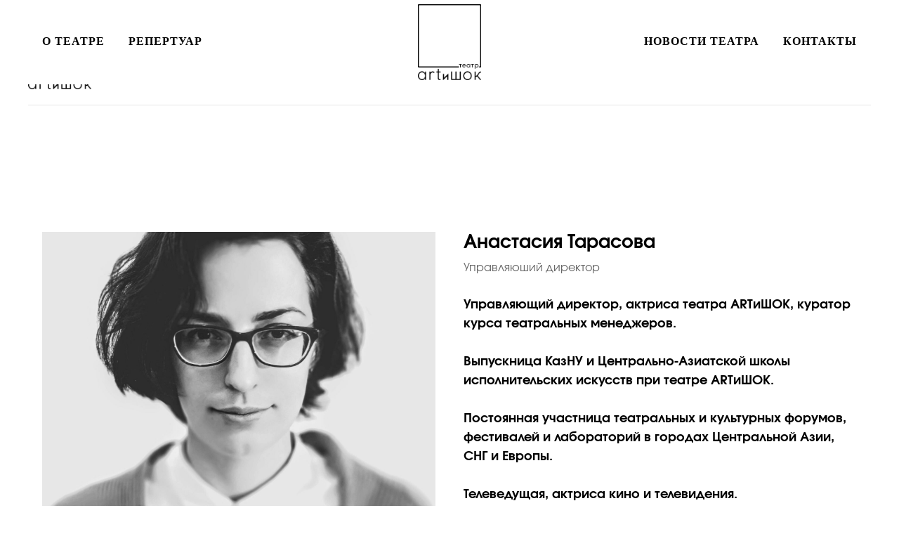

--- FILE ---
content_type: text/html; charset=UTF-8
request_url: https://members.tildaapi.pro/api/getstyles/
body_size: 625
content:
{"status":"ok","data":{"controlblock":{"user_size":"60px","user_size_mobile":"60px","user_background":"#000000","user_background_opacity":"80","user_border_color":"#ffffff","user_vertical_coordinate_px":"20px","user_vertical_coordinate_mobile_px":"35px","user_horizontal_coordinate_px":"20px","user_horizontal_coordinate_mobile_px":"10px"},"welcomepage":{"typeId":"default","ordersManagementShowOrders":true,"ordersManagementShowPurchased":true,"ordersManagementShowAddresses":true,"ordersManagementShowProfile":true},"registrationpage":[],"fonts":{"rf_id":"","bgcolor":"","gf_fonts":"","textfont":"Evolventa","tf_fonts":"","fontsswap":"","linecolor":"","linkcolor":"","textcolor":"","typekitid":"","headlinefont":"Evolventa","myfonts_json":"[{\"f_name\":\"Evolventa\",\"f_100\":\"\",\"f_200\":\"\",\"f_300\":\"\",\"f_400\":\"https:\\\/\\\/static.tildacdn.com\\\/tild3966-6436-4662-b164-323264313432\\\/Evolventa-Regular.woff\",\"f_500\":\"https:\\\/\\\/static.tildacdn.com\\\/tild6530-3634-4466-b431-346339316663\\\/Evolventa-Oblique.woff\",\"f_600\":\"https:\\\/\\\/static.tildacdn.com\\\/tild3335-3938-4433-b332-616231633939\\\/Evolventa-Bold.woff\",\"f_700\":\"https:\\\/\\\/static.tildacdn.com\\\/tild3937-3165-4465-b464-303065663037\\\/Evolventa-Bold.woff\",\"f_800\":\"\",\"f_900\":\"\",\"f_vf\":\"\",\"f_woff2_100\":\"\",\"f_woff2_200\":\"\",\"f_woff2_300\":\"\",\"f_woff2_400\":\"\",\"f_woff2_500\":\"\",\"f_woff2_600\":\"\",\"f_woff2_700\":\"\",\"f_woff2_800\":\"\",\"f_woff2_900\":\"\",\"f_woff2_vf\":\"\",\"cnt\":4}]","textfontsize":"","customcssfile":"","headlinecolor":"","linklinecolor":"","linkcolorhover":"","linklineheight":"","textfontweight":"","tf_fonts_selected":"","headlinefontweight":"","linklinecolorhover":""},"allowselfreg":true,"logolink":null,"projectlang":""}}

--- FILE ---
content_type: text/css
request_url: https://members.tildaapi.pro/frontend/css/tilda-members-resetpage.min.css
body_size: 912
content:
.tlk-userbar *,.tlk-userbar *::before,.tlk-userbar *::after,.tlk-userbar__popup *,.tlk-userbar__popup *::before,.tlk-userbar__popup *::after,.tlk-menu *,.tlk-menu *::before,.tlk-menu *::after,.tlk-popup *,.tlk-popup *::before,.tlk-popup *::after,.tlk-switcher *,.tlk-switcher *::before,.tlk-switcher *::after{-webkit-box-sizing:border-box;box-sizing:border-box}.tlk-userbar,.tlk-userbar__popup,.tlk-userbar__popup .tlk-menu,.tlk-popup,.tlk-switcher{letter-spacing:0em;font-family:'Arial',Roboto,'Open Sans',sans-serif,-apple-system,BlinkMacSystemFont,'Segoe UI',Oxygen,Cantarell,'Helvetica Neue'}.tlk-userbar img,.tlk-userbar__popup img,.tlk-menu img,.tlk-popup img,.tlk-switcher img{max-width:100%;display:block;-o-object-fit:cover;object-fit:cover}[class*='tlk-input'],[class*='tlk-textarea']{font:inherit}[class*='tlk-textarea']{resize:none}[class*='tlk-input'],[class*='tlk-textarea'],[class*='tlk-input']::-webkit-input-placeholder,[class*='tlk-textarea']::-webkit-input-placeholder,[class*='tlk-input']::-moz-placeholder,[class*='tlk-textarea']::-moz-placeholder,[class*='tlk-input']:-ms-input-placeholder,[class*='tlk-textarea']:-ms-input-placeholder,[class*='tlk-input']::-ms-input-placeholder,[class*='tlk-textarea']::-ms-input-placeholder,[class*='tlk-input']::placeholder,[class*='tlk-textarea']::placeholder{font-family:'Arial',Roboto,'Open Sans',sans-serif,-apple-system,BlinkMacSystemFont,'Segoe UI',Oxygen,Cantarell,'Helvetica Neue';font-size:16px;font-weight:500;outline:none;resize:none;border-radius:0;-webkit-border-radius:0;-webkit-appearance:none;-webkit-transition:0.3s ease;-o-transition:0.3s ease;-moz-transition:0.3s ease;-ms-transition:0.3s ease;transition:0.3s ease}[class*='tlk-input']::placeholder,[class*='tlk-textarea']::placeholder{color:rgba(204,204,204)}[class*='tlk-input']:active,[class*='tlk-input']:focus,[class*='tlk-textarea']:active,[class*='tlk-textarea']:focus{outline:none!important;-webkit-box-shadow:none!important;box-shadow:none!important}[class*='tlk-input']::-ms-clear,[class*='tlk-textarea']::-ms-clear,[class*='tlk-input']::-ms-reveal,[class*='tlk-textarea']::-ms-reveal{display:none;width:0;height:0}[class*='tlk-input']::-webkit-search-decoration,[class*='tlk-textarea']::-webkit-search-decoration,[class*='tlk-input']::-webkit-search-cancel-button,[class*='tlk-textarea']::-webkit-search-cancel-button,[class*='tlk-input']::-webkit-search-results-button,[class*='tlk-textarea']::-webkit-search-results-button,[class*='tlk-input']::-webkit-search-results-decoration,[class*='tlk-textarea']::-webkit-search-results-decoration{display:none}[class*='tlk-btn_reset']{margin:0;padding:0;border:none;color:inherit;background-color:transparent;font:inherit;cursor:pointer}[class*='tlk-btn_reset']:active,[class*='tlk-btn_reset']:focus{outline:none}[class*='tlk-btn_reset']::-moz-focus-inner{border:0}.tlk-menu a,.tlk-switcher a,[data-field='tlk-link']{color:inherit;-webkit-transition:0.3s ease;-o-transition:0.3s ease;transition:0.3s ease}.tlk-menu a:hover,.tlk-menu a:active,.tlk-switcher a:hover,.tlk-switcher a:active,[data-field='tlk-link']:hover,[data-field='tlk-link']:active{text-decoration:none;color:inherit}.tlk-userbar svg,.tlk-userbar__popup svg,.tlk-menu svg,.tlk-popup svg,.tlk-switcher svg{-webkit-transition:fill 0.3s ease,-webkit-transform 0.3s ease;transition:fill 0.3s ease,-webkit-transform 0.3s ease;-o-transition:fill 0.3s ease,transform 0.3s ease;-webkit-transition:fill 0.3s ease,opacity 0.3s ease,-webkit-transform 0.3s ease;transition:fill 0.3s ease,opacity 0.3s ease,-webkit-transform 0.3s ease;-o-transition:fill 0.3s ease,transform 0.3s ease,opacity 0.3s ease;transition:fill 0.3s ease,transform 0.3s ease,opacity 0.3s ease;transition:fill 0.3s ease,transform 0.3s ease,opacity 0.3s ease,-webkit-transform 0.3s ease;transition:fill 0.3s ease,transform 0.3s ease,-webkit-transform 0.3s ease}.tlk-menu iframe,.tlk-menu video,.tlk-popup iframe,.tlk-popup video,.tlk-switcher iframe,.tlk-switcher video{display:block;border:none;outline:none}

--- FILE ---
content_type: application/javascript; charset=utf-8
request_url: https://static.tildacdn.pro/js/tilda-animation-2.0.min.js
body_size: 6263
content:
function t_animate__init(){t_animate__checkAnimationAvailability()&&(t_animate__generateStyles(),t_animate__wrapTextWithOpacity(),t_animate__addNoHoverClassToBtns(),t_animate__preventHorizontalScroll(),document.documentElement.clientWidth>=1200&&t_animate__parseNumberText(),setTimeout((function(){t_animate__startAnimation()}),1500))}function t_animate__checkMobile(t){return t.filter((function(t){var e=t.closest(".t396__elem, .t396__group"),a,n;return!(!e||"y"!==e.getAttribute("data-animate-mobile"))||(t.classList.contains("r")?Array.prototype.forEach.call(t.querySelectorAll(".t-animate"),(function(t){t_animate__removeAnimationClass(t,"")})):t_animate__removeAnimationClass(t,""),!1)}))}function t_animate__removeAnimationClass(t,e){if(t){var a="t-animate";t.classList.remove(a),e&&("string"==typeof e&&(e=[e]),e.forEach((function(e){var n=a+"_"+e;t.classList.remove(n)})))}}function t_animate__preventHorizontalScroll(){var t,e=Array.from(document.querySelectorAll('[data-animate-style="fadeinleft"]')).filter((function(t){return!t.closest(".t396__artboard, .t-cover")&&t.getBoundingClientRect().right>window.innerWidth}));!e.length||window.innerWidth<980||e.forEach((function(t){var e;t.closest(".r").classList.add("t-animate__overflow-x-hidden")}))}function t_animate__checkAnimationAvailability(){var t=document.querySelector(".t-records"),e=t?t.getAttribute("data-blocks-animationoff"):null,a=t?t.getAttribute("data-tilda-mode"):null;if(/Bot/i.test(navigator.userAgent)||"yes"===e||t_animate__checkIE()||"edit"===a){var n=document.querySelectorAll(".t-animate");return Array.prototype.forEach.call(n,(function(t){t_animate__removeAnimationClass(t,"")})),!1}return!0}function t_animate__generateStyles(){var t;if(!!document.querySelector(".t396")){for(var e=t_animate__getBreakpointsArr(),a='.t396 .t-animate[data-animate-style="fadein"],.t396 .t-animate[data-animate-style="fadeinup"],.t396 .t-animate[data-animate-style="fadeindown"],.t396 .t-animate[data-animate-style="fadeinleft"],.t396 .t-animate[data-animate-style="fadeinright"],.t396 .t-animate[data-animate-style="zoomin"],.t396 .t-animate[data-animate-style="zoomout"] {opacity: 0;-webkit-transition-property: opacity, transform;transition-property: opacity, transform;-webkit-transition-duration: 1s;transition-duration: 1s;-webkit-transition-timing-function: cubic-bezier(0.19, 1, 0.22, 1);transition-timing-function: cubic-bezier(0.19, 1, 0.22, 1);-webkit-backface-visibility: hidden;backface-visibility: hidden;}',n=0;n<e.length;n++){var i;(i=t_animate__getMediaQuery(e,n)).isContinue||(a+=i.text+".t396 .t-animate[data-animate-style-res-"+i.minRes+'="fadein"],.t396 .t-animate[data-animate-style-res-'+i.minRes+'="fadeinup"],.t396 .t-animate[data-animate-style-res-'+i.minRes+'="fadeindown"],.t396 .t-animate[data-animate-style-res-'+i.minRes+'="fadeinleft"],.t396 .t-animate[data-animate-style-res-'+i.minRes+'="fadeinright"],.t396 .t-animate[data-animate-style-res-'+i.minRes+'="zoomin"],.t396 .t-animate[data-animate-style-res-'+i.minRes+'="zoomout"] {opacity: 0;-webkit-transition-property: opacity, transform;transition-property: opacity, transform;-webkit-transition-duration: 1s;transition-duration: 1s;-webkit-transition-timing-function: cubic-bezier(0.19, 1, 0.22, 1);transition-timing-function: cubic-bezier(0.19, 1, 0.22, 1);-webkit-backface-visibility: hidden;backface-visibility: hidden;}}')}a+='.t396 .t-title.t-animate {-webkit-transition-duration: 1.2s;transition-duration: 1.2s;}.t396 .t-descr.t-animate,.t396 .t-uptitle.t-animate,.t396 .t-subtitle.t-animate,.t396 .t-text.t-animate {-webkit-transition-duration: 0.7s;transition-duration: 0.7s;}.t396 .t-item.t-animate {-webkit-transition-duration: 0.5s;transition-duration: 0.5s;}.t396 .t-animate[data-animate-style="fadein"] {opacity: 0;transform: none;}';for(var n=0;n<e.length;n++){var i;(i=t_animate__getMediaQuery(e,n)).isContinue||(a+=i.text+"#allrecords .t396 .t-animate[data-animate-style-res-"+i.minRes+'="fadein"] {opacity: 0;transform: none;}}')}a+='.t396 .t-animate_started[data-animate-style="fadein"] {opacity: 1;}';for(var n=0;n<e.length;n++){var i;(i=t_animate__getMediaQuery(e,n)).isContinue||(a+=i.text+"#allrecords .t396 .t-animate_started[data-animate-style-res-"+i.minRes+'="fadein"] {opacity: 1;}}')}a+='.t396 .t-animate[data-animate-style="fadeinup"] {-webkit-transform: translate(0, 100px);transform: translate(0, 100px);}';for(var n=0;n<e.length;n++){var i;(i=t_animate__getMediaQuery(e,n)).isContinue||(a+=i.text+"#allrecords .t396 .t-animate[data-animate-style-res-"+i.minRes+'="fadeinup"] {-webkit-transform: translate(0, 100px);transform: translate(0, 100px);}}')}a+='.t396 .t-animate_started[data-animate-style="fadeinup"] {opacity: 1;-webkit-transform: none;transform: none;}';for(var n=0;n<e.length;n++){var i;(i=t_animate__getMediaQuery(e,n)).isContinue||(a+=i.text+"#allrecords .t396 .t-animate_started[data-animate-style-res-"+i.minRes+'="fadeinup"] {opacity: 1;-webkit-transform: none;transform: none;}}')}a+='.t396 .t-animate[data-animate-style="fadeindown"] {-webkit-transform: translate(0, -100px);transform: translate(0, -100px);}';for(var n=0;n<e.length;n++){var i;(i=t_animate__getMediaQuery(e,n)).isContinue||(a+=i.text+"#allrecords .t396 .t-animate[data-animate-style-res-"+i.minRes+'="fadeindown"] {-webkit-transform: translate(0, -100px);transform: translate(0, -100px);}}')}a+='.t396 .t-animate_started[data-animate-style="fadeindown"] {opacity: 1;-webkit-transform: none;transform: none;}';for(var n=0;n<e.length;n++){var i;(i=t_animate__getMediaQuery(e,n)).isContinue||(a+=i.text+"#allrecords .t396 .t-animate_started[data-animate-style-res-"+i.minRes+'="fadeindown"] {opacity: 1;-webkit-transform: none;transform: none;}}')}a+='.t396 .t-animate[data-animate-style="fadeinleft"] {-webkit-transform: translate(100px, 0);transform: translate(100px, 0);}';for(var n=0;n<e.length;n++){var i;(i=t_animate__getMediaQuery(e,n)).isContinue||(a+=i.text+"#allrecords .t396 .t-animate[data-animate-style-res-"+i.minRes+'="fadeinleft"] {-webkit-transform: translate(100px, 0);transform: translate(100px, 0);}}')}a+='.t396 .t-animate_started[data-animate-style="fadeinleft"] {opacity: 1;-webkit-transform: none;transform: none;}';for(var n=0;n<e.length;n++){var i;(i=t_animate__getMediaQuery(e,n)).isContinue||(a+=i.text+"#allrecords .t396 .t-animate_started[data-animate-style-res-"+i.minRes+'="fadeinleft"] {opacity: 1;-webkit-transform: none;transform: none;}}')}a+='.t396 .t-animate[data-animate-style="fadeinright"] {-webkit-transform: translate(-100px, 0);transform: translate(-100px, 0);}';for(var n=0;n<e.length;n++){var i;(i=t_animate__getMediaQuery(e,n)).isContinue||(a+=i.text+"#allrecords .t396 .t-animate[data-animate-style-res-"+i.minRes+'="fadeinright"] {-webkit-transform: translate(-100px, 0);transform: translate(-100px, 0);}}')}a+='.t396 .t-animate_started[data-animate-style="fadeinright"] {opacity: 1;-webkit-transform: none;transform: none;}';for(var n=0;n<e.length;n++){var i;(i=t_animate__getMediaQuery(e,n)).isContinue||(a+=i.text+"#allrecords .t396 .t-animate_started[data-animate-style-res-"+i.minRes+'="fadeinright"] {opacity: 1;-webkit-transform: none;transform: none;}}')}a+='.t396 .t-animate[data-animate-style="zoomin"] {-webkit-transform: scale(0.9);transform: scale(0.9);}';for(var n=0;n<e.length;n++){var i;(i=t_animate__getMediaQuery(e,n)).isContinue||(a+=i.text+"#allrecords .t396 .t-animate[data-animate-style-res-"+i.minRes+'="zoomin"] {-webkit-transform: scale(0.9);transform: scale(0.9);}}')}a+='.t396 .t-animate_started[data-animate-style="zoomin"] {opacity: 1;-webkit-transform: scale(1);transform: scale(1);}';for(var n=0;n<e.length;n++){var i;(i=t_animate__getMediaQuery(e,n)).isContinue||(a+=i.text+"#allrecords .t396 .t-animate_started[data-animate-style-res-"+i.minRes+'="zoomin"] {opacity: 1;-webkit-transform: scale(1);transform: scale(1);}}')}a+='.t396 .t-animate[data-animate-style="zoomout"] {-webkit-transform: scale(1.2);transform: scale(1.2);}';for(var n=0;n<e.length;n++){var i;(i=t_animate__getMediaQuery(e,n)).isContinue||(a+=i.text+"#allrecords .t396 .t-animate[data-animate-style-res-"+i.minRes+'="zoomout"] {-webkit-transform: scale(1.2);transform: scale(1.2);}}')}a+='.t396 .t-animate_started[data-animate-style="zoomout"] {opacity: 1;-webkit-transform: scale(1);transform: scale(1);}';for(var n=0;n<e.length;n++){var i;(i=t_animate__getMediaQuery(e,n)).isContinue||(a+=i.text+"#allrecords .t396 .t-animate_started[data-animate-style-res-"+i.minRes+'="zoomout"] {opacity: 1;-webkit-transform: scale(1);transform: scale(1);}}')}a+=".t396 .t-animate_started[data-animate-distance],.t396 .t-animate_started[data-animate-scale]{-webkit-transform: none !important;transform: none !important;}";for(var n=0;n<e.length;n++){var i;(i=t_animate__getMediaQuery(e,n)).isContinue||(a+=i.text+"#allrecords .t396 .t-animate_started[data-animate-distance-res-"+i.minRes+"],#allrecords .t396 .t-animate_started[data-animate-style-res-"+i.minRes+'="zoomout"] {-webkit-transform: none !important;transform: none !important;}}')}var r=document.createElement("style"),o=document.head||document.querySelector("head");r.textContent=a,o.appendChild(r)}}function t_animate__getBreakpointsArr(){var t=[],e=Array.prototype.slice.call(document.querySelectorAll('.r[data-record-type="396"]:not(.t397__off, .t395__off, .t400__off) .t396__artboard, .r[data-parenttplid="396"]:not(.t397__off, .t395__off, .t400__off) .t396__artboard'));return Array.prototype.forEach.call(e,(function(e){if(e.classList.contains("t396__artboard")){var a=e.getAttribute("data-artboard-screens"),n=(a=(a=a?a.split(","):[1200,960,640,480,320]).map((function(t){return parseInt(t,10)}))).filter((function(e){return-1===t.indexOf(e)}));t=t.concat(n)}})),t=t_animate__sortArr(t)}function t_animate__getMediaQuery(t,e){var a="",n=!1,i=t[e+1],r=t[e]-1,o=e===t.length-1,s=e===t.length-2;return o?n=!0:a+=s?"@media screen and (max-width: "+r+"px) {":"@media screen and (min-width: "+i+"px) and (max-width: "+r+"px) {",{text:a,isContinue:n,minRes:i}}function t_animate__sortArr(t){return t.sort((function(t,e){return e-t}))}function t_animate__startAnimation(){var t=document.querySelectorAll(".r"),e=Array.prototype.filter.call(t,(function(t){return t.querySelector(".t-animate[data-animate-group=yes]")})),a=Array.prototype.filter.call(t,(function(t){return t.querySelector('.t-animate[data-animate-chain="yes"]')})),n=document.querySelectorAll(".t-animate");if(n=Array.prototype.filter.call(n,(function(t){return!("yes"===t.getAttribute("data-animate-group")||"yes"===t.getAttribute("data-animate-chain")||t.getAttribute("observer-ready"))})),window.innerWidth<1200&&(e=t_animate__checkMobile(e),a=t_animate__checkMobile(a),n=t_animate__checkMobile(n)),e.length||n.length||a.length){t_animate__setAnimationState(e,a,n),e=t_animate__hasWaitAnimation(e),n=t_animate__hasWaitAnimation(n),a=t_animate__hasWaitAnimation(a);var i="undefined"!=typeof navigator&&/^((?!chrome|android).)*(safari|mobile)/i.test(navigator.userAgent)&&/(os |version\/)15(.|_)[4-9]/i.test(navigator.userAgent);if("IntersectionObserver"in window&&!i){if(e.length){var r=[];e.forEach((function(t){var e=t.querySelector(".t-animate"),a,n;if("fadeindown"===e.getAttribute("data-animate-style")&&e.closest(".t-cover")){var i=t.querySelector(".t-animate:not(:first-child)");i&&(e=i)}r.push(e)})),r.forEach((function(t){var e={rootMargin:t.offsetHeight/5*-1+"px 0px"},a;new IntersectionObserver((function(t,e){t.forEach((function(t){if(t.isIntersecting){var a=t.target;e.unobserve(a);var n=a.closest(".r").querySelectorAll(".t-animate");n=Array.prototype.filter.call(n,(function(t){return!(t.classList.contains("t-animate__btn-wait-chain")||"yes"===t.getAttribute("data-animate-chain"))})),t_animate__makeSectionButtonWait(a),t_animate__saveSectionHeaderStartTime(a),Array.prototype.forEach.call(n,(function(t){t.classList.remove("t-animate_wait"),t_animate__removeNoHoverClassFromBtns(t),t_animate__setStartAnimationClass(t,!1)}))}}))}),e).observe(t)}))}var o;if(n.length&&n.forEach((function(t){var e={},a=t_animate__getAttrByResBase(t,"trigger-offset");a&&(e.rootMargin="0px 0px "+-1*a.replace("px","")+"px 0px");var n=new IntersectionObserver((function(t,e){t.forEach((function(t){var a=t.target;if(!a.demandTransform&&a.style.transform)a.demandTransform=a.style.transform,a.style.transform="unset";else{var n=window.getComputedStyle(a).transform;a.style.transform||"none"===n||(a.demandTransform=n,a.style.transform="unset")}if(t.isIntersecting){a.closest(".t1093")||e.unobserve(a);var i=a.style.transitionDelay||"0ms";i=-1!==i.indexOf("ms")?parseInt(i)+250:1e3*parseFloat(i)+250;var r=function t(){a.classList.remove("t-animate_wait"),t_animate__removeNoHoverClassFromBtns(a),t_animate__setStartAnimationClass(a,!0),"animatednumber"===t_animate__getAttrByResBase(a,"style")&&t_animate__animateNumbers(a)};a.demandTransform&&-1!==a.demandTransform.indexOf("matrix")&&(a.style.transform=""),a.demandTransform&&"unset"===a.style.transform&&(a.style.transform=a.demandTransform,delete a.demandTransform),setTimeout((function(){r()}),i)}}))}),e);t.dataset.observerReady=!0,n.observe(t)})),a.length)(o=function t(){t_animate__getChainOffsets(a)})(),window.addEventListener("resize",t_throttle((function(){o()}))),setInterval(o,5e3),window.addEventListener("scroll",t_throttle((function(){var t,e=window.pageYOffset+window.innerHeight;t_animate__animateChainsBlocks(a,e)})))}else{var o;(o=function t(){t_animate__getGroupsOffsets(e),t_animate__getChainOffsets(a),t_animate__getElemsOffsets(n)})(),window.addEventListener("resize",t_throttle(o)),setInterval(o,5e3),window.addEventListener("scroll",t_throttle((function(){var t=t_animate__deleteAnimatedEls(e,n);n=t[0];var i=t_animate__animateOnScroll(e=t[1],a,n);i&&i.length&&(e=i[0],a=i[1],n=i[2])})))}Array.prototype.forEach.call(t,(function(t){var e=t.querySelector(".t-popup");e&&e.addEventListener("scroll",t_throttle((function(){var t=window.pageYOffset+window.innerHeight;if(e.classList.contains("t-animate")&&"yes"===e.getAttribute("data-animate-chain")||e.querySelector(".t-animate[data-animate-chain=yes]")){var a=[e];t_animate__setAnimationStateChains(a),t_animate__getChainOffsets(a=Array.prototype.filter.call(a,(function(t){return t.querySelector(".t-animate_wait")}))),t_animate__animateChainsBlocks(a,t)}})))}))}}function t_animate__animateOnScroll(t,e,a){if(t.length||e.length||a.length){var n=window.pageYOffset,i=n+window.innerHeight,r,o,s;return[t_animate__animateGroups(t,i,n),t_animate__animateChainsBlocks(e,i,n),t_animate__animateElems(a,i,n)]}}function t_animate__animateGroups(t,e){return t.forEach((function(t){if(t.curTopOffset<e){var a=t.querySelectorAll(".t-animate");a=Array.prototype.filter.call(a,(function(t){return!(t.classList.contains("t-animate__btn-wait-chain")||"yes"===t.getAttribute("data-animate-chain"))})),t_animate__makeSectionButtonWait(t),t_animate__saveSectionHeaderStartTime(t),Array.prototype.forEach.call(a,(function(t){t.classList.remove("t-animate_wait"),t_animate__removeNoHoverClassFromBtns(t),t_animate__setStartAnimationClass(t,!1)}))}})),t}function t_animate__animateChainsBlocks(t,e){return t.forEach((function(t){t.itemsOffsets[0]<e&&t.querySelectorAll(".t-animate_wait").length&&(t_animate__animateChainItemsOnScroll(t,e),t.itemsOffsets.length&&t_animate__checkSectionButtonAnimation__outOfTurn(t))})),t}function t_animate__animateElems(t,e,a){return Array.prototype.filter.call(t,(function(t){var n=t_animate__detectElemTriggerOffset(t,e);return t.curTopOffset<n?(t.classList.remove("t-animate_wait"),t_animate__removeNoHoverClassFromBtns(t),t_animate__setStartAnimationClass(t,!1),"animatednumber"===t_animate__getAttrByResBase(t,"style")&&t_animate__animateNumbers(t),!0):!(t.curTopOffset<a)&&void 0})),t}function t_animate__deleteAnimatedEls(t,e){var a=window.pageYOffset,n=[],i=[];return t.forEach((function(t){if(t.curTopOffset<=a){var e=t.querySelectorAll(".t-animate");Array.prototype.forEach.call(e,(function(t){t_animate__removeAnimationClass(t,["wait","no-hover"])}))}else n.push(t)})),e.forEach((function(t){t.curTopOffset<=a?(t_animate__removeAnimationClass(t,["wait","no-hover"]),t_animate__setStartAnimationClass(t,!1)):i.push(t)})),[i,n]}function t_animate__animateChainItemsOnScroll(t,e){var a=t.querySelectorAll(".t-animate_wait[data-animate-chain=yes]");a=Array.prototype.slice.call(a);var n=0,i=0,r=t.itemsOffsets[0],o=.16,s=t_animate__getDelayFromPreviousScrollEvent(t,o),l=t_animate__getSectionHeadDealy(t);a.length&&a[0].classList.add("t-animate__chain_first-in-row");for(var m=0;m<a.length;m++){var c=a[m],_=t.itemsOffsets[m];if(!(_<e))break;_!==r&&(c.classList.add("t-animate__chain_first-in-row"),n=++i,r=_);var f=n*o+s+l;c.style.transitionDelay=f+"s",c.classList.remove("t-animate_wait"),t_animate__setStartAnimationClass(c,!1),c.setAttribute("data-animate-start-time",Date.now()+1e3*f),c[0]===a[a.length-1]&&t_animate__checkSectionButtonAnimation(t,f),+_==+r&&n++,a.splice(m,1),t.itemsOffsets.splice(m,1),m--}t_animate__catchTransitionEndEvent(t)}function t_animate__getSectionHeadDealy(t){var e=t.querySelector(".t-section__title.t-animate"),a=t.querySelector(".t-section__descr.t-animate"),n=0;if(e){var i=e.getAttribute("data-animate-start-time")||0;if(Date.now()-i<=160)return n=.16}if(a){var r=a.getAttribute("data-animate-start-time")||0;if(Date.now()-r<=160)return n=.16}return n}function t_animate__getDelayFromPreviousScrollEvent(t,e){var a=!t.querySelectorAll(".t-animate_started").length,n=t.querySelectorAll(".t-animate__chain_first-in-row.t-animate_started");if(n=Array.prototype.filter.call(n,(function(t){return!t.classList.contains("t-animate__chain_showed")})),a||!n.length)return 0;if(n.length){var i,r,o=(n[n.length-1].getAttribute("data-animate-start-time")||0)-Date.now();return o<=0?e:o/1e3+e}}function t_animate__setStartAnimationClass(t,e){if(t){if(e){var a="t-animate-for-wrapper",n=t.closest("."+a);n&&n.classList.remove(a)}var i;if(t.classList.add("t-animate_started"),"fadeinleft"===t.getAttribute("data-animate-style")){var r=t.closest(".t-animate__overflow-x-hidden");r&&!r.querySelector('[data-animate-style="fadeinleft"]:not(.t-animate_started)')&&r.classList.remove("t-animate__overflow-x-hidden")}}}function t_animate__catchTransitionEndEvent(t){var e=t.querySelectorAll(".t-animate__chain_first-in-row.t-animate_started");e=Array.prototype.filter.call(e,(function(t){return!t.classList.contains("t-animate__chain_showed")})),Array.prototype.forEach.call(e,(function(t){var e;["transitionend","webkitTransitionEnd","oTransitionEnd","otransitionend","MSTransitionEnd"].forEach((function(e){t.addEventListener(e,(function(){t_animate__addEventOnAnimateChain(t)})),t.removeEventListener(e,(function(){t_animate__addEventOnAnimateChain(t)}))}))}))}function t_animate__parseNumberText(){var t=window.pageYOffset,e=document.querySelectorAll(".t-animate[data-animate-style='animatednumber']");Array.prototype.forEach.call(e,(function(e){var a,n="",i=e.querySelectorAll("span");if(Array.prototype.forEach.call(i,(function(t){n+=t.getAttribute("style")||"",t.removeAttribute("style"),t.removeAttribute("data-redactor-style")})),e.querySelectorAll('div[data-customstyle="yes"]').length){var r=e.querySelector('div[data-customstyle="yes"]');a=r?r.innerHTML:"";var o=e.getAttribute("style")||"",s=e.querySelector("div[data-customstyle]"),l=s?s.getAttribute("style"):"";l&&(o+=l),e.setAttribute("style",o)}else a=e.innerHTML;if(n=n.split(";").filter((function(t,e){return n.split(";").indexOf(t)===e})).join(";"),!(e.getBoundingClientRect().top+window.pageYOffset<t-500)&&a.length){var m=a.replace(/<br>/g," ").replace(/[^\d., ]+/g,"").replace(/ (\.|,)/g,"").replace(/(\d)(?=\d) /g,"$1").trim(),c=m;if(-1===a.indexOf(m)&&(c=m=m.split(" ")[0]),""!==m){e.setAttribute("data-animate-number-count",a),t_animate__changeNumberOnZero(e,a.replace(c,"num"));var _=e.querySelectorAll("span");_=Array.prototype.filter.call(_,(function(t){return!t.classList.contains(".t-animate__number")})),Array.prototype.forEach.call(_,(function(t){t.setAttribute("style",n)}))}}}))}function t_animate__changeNumberOnZero(t,e){t.innerHTML=e.replace(/num/g,'<span class="t-animate__number">0</span>')}function t_animate__animateNumbers(t){if(!t)return!1;var e=t.getAttribute("data-animate-number-count"),a=[],n=t.querySelectorAll("span");(n=Array.prototype.filter.call(n,(function(t){return!t.classList.contains(".t-animate__number")}))).length&&(a=n[0].getAttribute("style")||"");var i=[],r=null;if(e){r=e.match(/\d+\.\d+|\d+,\d+/g);var o=e.match(/\d+/g),s,l;e.replace(/(\d)(?= \d) /g,"$1").split(" ").forEach((function(t){isNaN(parseInt(t.replace(/[^\d., ]+/g,""),10))||i.push(t.replace(/[^\d., ]+/g,""))}))}var m=0,c=!1,_=!1;t.removeAttribute("data-animate-number-count"),null!==r&&(_=-1!==r[0].indexOf(",")),i.forEach((function(t,e){var a;null!==r&&(-1!==t.indexOf(",")&&(a=t.split(",")),-1!==t.indexOf(".")&&(a=t.split(".")),-1===t.indexOf(",")&&-1===t.indexOf(".")||(m=a[1].length,i[e]=+a.join("."),c=!0))}));var f=t.querySelector(".t-animate__number");if(i[0]){var d=Number(i[0])||0,u=0,y=Math.pow(10,m);c&&(d*=y,u*=y);var p=12,h=0,g=setInterval((function(){if(u+=d/108,h=c?(Math.round(u)/y).toFixed(m)+"":Math.floor(u)+"",o.length>1&&(h=h.replace(/(\d)(?=(\d{3})+([^\d]|$))/g,"$1 ")),_&&(h=h.replace(/\./g,",")),f&&(f.textContent=h),u>=d){clearInterval(g),t.innerHTML=e;var n=t.querySelectorAll("span");Array.prototype.forEach.call(n,(function(t){t.setAttribute("style",a)}))}}),p)}}function t_animate__setAnimationState(t,e,a){var n=window.pageYOffset,i=n+window.innerHeight;t_animate__setGroupsBlocksState(t,n,i),e.forEach((function(t){t_animate__assignChainDelay(t,i,n),t_animate__checkSectionButtonAnimation__outOfTurn(t)})),t_animate__setAnimELemsState(a,n,i),window.addEventListener("resize",t_throttle(t_animate__removeInlineAnimStyles))}function t_animate__setAnimELemsState(t,e,a){t.forEach((function(t){var n=t.getBoundingClientRect().top+window.pageYOffset;if(n<e-500)return t_animate__removeAnimationClass(t,"no-hover"),"animatednumber"===t_animate__getAttrByResBase(t,"style")&&t_animate__animateNumbers(t),!0;var i=t_animate__detectElemTriggerOffset(t,a);t_animate__setCustomAnimSettings(t,n,a),n<i&&!t.closest(".t1093")&&(t_animate__removeNoHoverClassFromBtns(t),t_animate__setStartAnimationClass(t,!0),"animatednumber"===t_animate__getAttrByResBase(t,"style")&&t_animate__animateNumbers(t)),(n>=i||t.closest(".t1093"))&&t.classList.add("t-animate_wait")}))}function t_animate__setGroupsBlocksState(t,e,a){t.forEach((function(t){var n=t.querySelectorAll(".t-animate");n=Array.prototype.filter.call(n,(function(t){return!("yes"===t.getAttribute("data-animate-chain"))}));var i=t.getBoundingClientRect().top+window.pageYOffset;t_animate__removeAnimFromHiddenSlides(t);var r=t_animate__assignSectionDelay(t);t_animate__assignGroupDelay(t,r),Array.prototype.forEach.call(n,(function(n){var r=n.closest(".t397__off")||n.closest(".t395__off")||n.closest(".t400__off");if(n.classList.contains("t-animate_no-hover")&&r&&n.classList.remove("t-animate_no-hover"),i<=e-100)return t_animate__saveSectionHeaderStartTime(t),t_animate__removeAnimationClass(n,"no-hover"),n.style.transitionDelay="",!0;i<a&&i>e-100&&(t_animate__makeSectionButtonWait(t),n.classList.contains(".t-animate__btn-wait-chain")||(t_animate__removeNoHoverClassFromBtns(n),r?n.classList.add("t-animate_wait"):t_animate__setStartAnimationClass(n,!1))),i>=a&&n.classList.add("t-animate_wait")}))}))}function t_animate__setAnimationStateChains(t){if(!t||!t.length)return!1;var e=window.pageYOffset,a=e+window.innerHeight;Array.prototype.forEach.call(t,(function(t){t_animate__assignChainDelay(t,a,e),t_animate__checkSectionButtonAnimation__outOfTurn(t)}))}function t_animate__assignSectionDelay(t){var e=0,a=t.querySelectorAll(".t-section__title.t-animate"),n=t.querySelectorAll(".t-section__descr.t-animate");return a.length&&(e=.16),n.length&&(Array.prototype.forEach.call(n,(function(t){t.style.transitionDelay=e+"s"})),e+=.16),e}function t_animate__assignGroupDelay(t,e){var a=0;if(t.querySelectorAll("[data-animate-order]").length)t_animate__assignOrderedElemsDelay(t,e);else{var n=t.querySelectorAll(".t-img.t-animate"),i=t.querySelectorAll(".t-uptitle.t-animate"),r=t.querySelectorAll(".t-title.t-animate");r=Array.prototype.filter.call(r,(function(t){return!t.classList.contains("t-section__title")}));var o=t.querySelectorAll(".t-descr.t-animate");o=Array.prototype.filter.call(o,(function(t){return!t.classList.contains("t-section__descr")}));var s=t.querySelectorAll(".t-btn.t-animate, .t-btnwrapper.t-animate");s=Array.prototype.filter.call(s,(function(t){return!t.closest(".t-section__bottomwrapper")}));var l=t.querySelectorAll(".t-timer.t-animate"),m=t.querySelectorAll("form.t-animate");n.length&&(a=.5),r.length&&Array.prototype.forEach.call(r,(function(t){t.style.transitionDelay=a+"s"})),r.length&&(a+=.3),o.length&&Array.prototype.forEach.call(o,(function(t){t.style.transitionDelay=a+"s"})),o.length&&(a+=.3),i.length&&Array.prototype.forEach.call(i,(function(t){t.style.transitionDelay=a+"s"})),i.length&&(a+=.3),(i.length||r.length||o.length)&&(a+=.2),l.length&&Array.prototype.forEach.call(l,(function(t){t.style.transitionDelay=a+"s"})),l.length&&(a+=.5),s.length&&(s[0].style.transitionDelay=a+"s"),2===s.length&&(a+=.4),2===s.length&&(s[1].style.transitionDelay=a+"s"),0!==m.length&&Array.prototype.forEach.call(m,(function(t){t.style.transitionDelay=a+"s"}))}}function t_animate__assignOrderedElemsDelay(t,e){var a=0;e&&(a=e);var n=t.querySelectorAll('.t-animate[data-animate-order="1"]'),i=t.querySelectorAll('.t-animate[data-animate-order="2"]'),r=t.querySelectorAll('.t-animate[data-animate-order="3"]'),o=t.querySelectorAll('.t-animate[data-animate-order="4"]'),s=t.querySelectorAll('.t-animate[data-animate-order="5"]'),l=t.querySelectorAll('.t-animate[data-animate-order="6"]'),m=t.querySelectorAll('.t-animate[data-animate-order="7"]'),c=t.querySelectorAll('.t-animate[data-animate-order="8"]'),_=t.querySelectorAll('.t-animate[data-animate-order="9"]');n.length&&Array.prototype.forEach.call(n,(function(t){t.style.transitionDelay=a+"s"})),n.length&&i.length&&(a+=1*t_animate__getAttrByResBase(i[0],"delay"),Array.prototype.forEach.call(i,(function(t){t.style.transitionDelay=a+"s"}))),(n.length||i.length)&&r.length&&(a+=1*t_animate__getAttrByResBase(r[0],"delay"),Array.prototype.forEach.call(r,(function(t){t.style.transitionDelay=a+"s"}))),(n.length||i.length||r.length)&&o.length&&(a+=1*t_animate__getAttrByResBase(o[0],"delay"),Array.prototype.forEach.call(o,(function(t){t.style.transitionDelay=a+"s"}))),(n.length||i.length||r.length||o.length)&&s.length&&(a+=1*t_animate__getAttrByResBase(s[0],"delay"),Array.prototype.forEach.call(s,(function(t){t.style.transitionDelay=a+"s"}))),(n.length||i.length||r.length||o.length||s.length)&&l.length&&(a+=1*t_animate__getAttrByResBase(l[0],"delay"),Array.prototype.forEach.call(l,(function(t){t.style.transitionDelay=a+"s"}))),(n.length||i.length||r.length||o.length||s.length||l.length)&&m.length&&(a+=1*t_animate__getAttrByResBase(m[0],"delay"),Array.prototype.forEach.call(m,(function(t){t.style.transitionDelay=a+"s"}))),(n.length||i.length||r.length||o.length||s.length||l.length||m.length)&&c.length&&(a+=1*t_animate__getAttrByResBase(c[0],"delay"),Array.prototype.forEach.call(c,(function(t){t.style.transitionDelay=a+"s"}))),(n.length||i.length||r.length||o.length||s.length||l.length||m.length||c.length)&&_.length&&(a+=1*t_animate__getAttrByResBase(_[0],"delay"),Array.prototype.forEach.call(_,(function(t){t.style.transitionDelay=a+"s"})))}function t_animate__assignChainDelay(t,e,a){var n=t.querySelectorAll(".t-animate[data-animate-chain=yes]"),i=0;if(n.length){var r=n[0],o=r.getBoundingClientRect().top+window.pageYOffset;r.classList.add("t-animate__chain_first-in-row");var s=t_animate__getCurBlockSectionHeadDelay(t);Array.prototype.forEach.call(n,(function(l){var m=l.getBoundingClientRect().top+window.pageYOffset;if(m<a)return t_animate__removeAnimationClass(l,""),!0;if(m<e){m!==o&&(l.classList.add("t-animate__chain_first-in-row"),o=m);var c=.16*i+s,_;l.style.transitionDelay=c+"s",t_animate__setStartAnimationClass(l,!1),l.setAttribute("data-animate-start-time",Date.now()+1e3*c),r===n[n.length-1]&&t_animate__checkSectionButtonAnimation(t,c),i++,["transitionend","webkitTransitionEnd","oTransitionEnd","otransitionend","MSTransitionEnd"].forEach((function(t){l.addEventListener(t,(function(){t_animate__addEventOnAnimateChain(l)})),l.removeEventListener(t,(function(){t_animate__addEventOnAnimateChain(l)}))}))}else l.classList.add("t-animate_wait")}))}}function t_animate__getAttrByResBase(t,e){var a,n=t.closest(".t396__artboard");if(!n)return t.getAttribute("data-animate-"+e);var i,r="ab"+n.getAttribute("data-artboard-recid"),o,s,l;void 0!==window.tn[r]?(o=window.tn[r].curResolution,s=window.tn[r].curResolution_max,l=window.tn[r].screens.slice()):(o=window.tn.curResolution,s=1200,l=[320,480,640,960,1200]);var m=t.closest(".t396__elem, .t396__group"),c=m&&m.getAttribute("data-animate-mobile");if(o===s)a=t.getAttribute("data-animate-"+e);else{if("y"!==c&&o<1200)return t.style.transition="none",null;a=t.getAttribute("data-animate-"+e+"-res-"+o)}if(!a&&""!==a)for(var _=0;_<l.length;_++){var f=l[_];if(!(f<=o)&&(a=f===s?t.getAttribute("data-animate-"+e):t.getAttribute("data-animate-"+e+"-res-"+f)))break}return a}function t_animate__hasWaitAnimation(t){return t.filter((function(t){return t.classList.contains("t-animate_wait")||t.querySelector(".t-animate_wait")}))}function t_animate__addEventOnAnimateChain(t){t.classList.add("t-animate__chain_showed")}function t_animate__setCustomAnimSettings(t,e,a){var n=t_animate__getAttrByResBase(t,"style"),i=t_animate__getAttrByResBase(t,"distance");if(i&&""!==i){switch(i=i.replace("px",""),t.style.transitionDuration="0s",t.style.transitionDelay="0s",n){case"fadeinup":t.style.transform="translate3d(0,"+i+"px,0)";break;case"fadeindown":t.style.transform="translate3d(0,-"+i+"px,0)";break;case"fadeinleft":t.style.transform="translate3d("+i+"px,0,0)";break;case"fadeinright":t.style.transform="translate3d(-"+i+"px,0,0)"}t_animate__forceElemInViewPortRepaint(t,e,a),t.style.transitionDuration="",t.style.transitionDelay=""}var r=t_animate__getAttrByResBase(t,"scale");r&&(t.style.transitionDuration="0s",t.style.transitionDelay="0s",t.style.transform="scale("+r+")",t_animate__forceElemInViewPortRepaint(t,e,a),t.style.transitionDuration="",t.style.transitionDelay="");var o=t_animate__getAttrByResBase(t,"delay");o&&(t.style.transitionDelay=o+"s");var s=t_animate__getAttrByResBase(t,"duration");s&&(t.style.transitionDuration=s+"s")}function t_animate__removeInlineAnimStyles(){if(window.innerWidth<980){var t=document.querySelectorAll(".t396__elem.t-animate:not(.t-animate_wait)");Array.prototype.forEach.call(t,(function(t){t.style.transform="",t.style.transitionDuration="",t.style.transitionDelay=""}))}}function t_animate__forceElemInViewPortRepaint(t,e,a){t&&e<a+500&&t.offsetHeight}function t_animate__detectElemTriggerOffset(t,e){var a=t_animate__getAttrByResBase(t,"trigger-offset"),n=e;return a&&(n=e-1*(a=a.replace("px",""))),n}function t_animate__saveSectionHeaderStartTime(t){var e=t.querySelectorAll(".t-section__title.t-animate"),a=t.querySelectorAll(".t-section__descr.t-animate");e.length&&Array.prototype.forEach.call(e,(function(t){t.setAttribute("data-animate-start-time",Date.now())})),a.length&&Array.prototype.forEach.call(a,(function(t){t.setAttribute("data-animate-start-time",Date.now()+160)}))}function t_animate__getCurBlockSectionHeadDelay(t){var e=0;return t.querySelectorAll(".t-section__title.t-animate").length&&(e+=.16),t.querySelectorAll(".t-section__descr.t-animate").length&&(e+=.16),e}function t_animate__makeSectionButtonWait(t){var e=t.querySelectorAll(".t-animate[data-animate-chain=yes]").length,a=t.querySelectorAll(".t-section__bottomwrapper .t-btn.t-animate");e.length&&a.length&&Array.prototype.forEach.call(a,(function(t){t.classList.add("t-animate__btn-wait-chain")}))}function t_animate__checkSectionButtonAnimation(t,e){var a=t.querySelectorAll(".t-animate__btn-wait-chain");a.length&&Array.prototype.forEach.call(a,(function(t){t.style.transitionDelay=e+.16+"s",t_animate__removeNoHoverClassFromBtns(t),t.classList.remove("t-animate__btn-wait-chain"),t_animate__setStartAnimationClass(t,!1)}))}function t_animate__checkSectionButtonAnimation__outOfTurn(t){var e=t.querySelectorAll(".t-animate[data-animate-chain=yes]"),a;(e=Array.prototype.filter.call(e,(function(t){return!t.classList.contains("t-animate_started")}))).length||t_animate__checkSectionButtonAnimation(t,.16)}function t_animate__addNoHoverClassToBtns(){var t=document.querySelectorAll(".t-btn.t-animate");Array.prototype.forEach.call(t,(function(t){t.classList.add("t-animate_no-hover")}))}function t_animate__removeNoHoverClassFromBtns(t){if(!t)return!1;var e=t.classList.contains("t-btn")?t:null;e&&(e.ontransitionend=function(t){"opacity"!==t.propertyName&&"transform"!==t.propertyName||(e.classList.remove("t-animate_no-hover"),e.style.transitionDelay="",e.style.transitionDuration="",this.ontransitionend=null)})}function t_animate__getGroupsOffsets(t){t.forEach((function(t){var e=t.querySelector(".t-animate");if(e){t.curTopOffset=e.getBoundingClientRect().top+window.pageYOffset;var a=t_animation__getZoom(t);window.isOnlyScalable||(t.curTopOffset*=a)}}))}function t_animation__getZoom(t){if(void 0!==t.scaleFactor)return t.scaleFactor;var e=t.closest(".t396__artboard");if(!e)return 1;var a=document.querySelector('script[src*="tilda-blocks-2.7"]');return e.classList.contains("t396__artboard_scale")||!a&&"undefined"!=typeof t396_ab__getFieldValue&&"window"===t396_ab__getFieldValue(e,"upscale")?window.tn_scale_factor:1}function t_animate__getChainOffsets(t){t.forEach((function(t){var e=t.querySelectorAll(".t-animate_wait[data-animate-chain=yes]");t.itemsOffsets=[],Array.prototype.forEach.call(e,(function(e,a){t.itemsOffsets[a]=e.getBoundingClientRect().top+window.pageYOffset}))}))}function t_animate__getElemsOffsets(t){t.forEach((function(t){t.curTopOffset=window.pageYOffset+t.getBoundingClientRect().top;var e=t_animation__getZoom(t);window.isOnlyScalable||(t.curTopOffset*=e)}))}function t_animate__removeAnimFromHiddenSlides(t){var e;if(t.querySelectorAll(".t-slides").length){var a=t.querySelectorAll(".t-slides__item");a=Array.prototype.filter.call(a,(function(t){return!t.classList.contains("t-slides__item_active")}));var n=[];a.forEach((function(t){var e=t.querySelector(".t-animate");e&&n.push(e)})),n.forEach((function(t){t_animate__removeAnimationClass(t,"no-hover")}))}}function t_animate__wrapTextWithOpacity(){var t=document.querySelectorAll(".t-title.t-animate, .t-descr.t-animate, .t-uptitle.t-animate, .t-text.t-animate");Array.prototype.forEach.call(t,(function(t){var e=t.getAttribute("style");if(e&&-1!==e.indexOf("opacity")){var a=t.style.opacity;if(a&&a>0){t.style.opacity="";var n=document.createElement("div");n.style.opacity=a;var i=t.childNodes;Array.prototype.forEach.call(i,(function(t){var e=t.cloneNode(!0);n.appendChild(e)})),t.innerHTML="",t.appendChild(n)}}}))}function t_animate__checkIE(){var t=window.navigator.userAgent,e=t.indexOf("MSIE"),a="",n=!1;return e>0&&(8!==(a=parseInt(t.substring(e+5,t.indexOf(".",e))))&&9!==a||(n=!0)),n}"loading"!==document.readyState?t_animate__init():document.addEventListener("DOMContentLoaded",t_animate__init);


--- FILE ---
content_type: application/javascript; charset=utf-8
request_url: https://members.tildaapi.pro/frontend/js/tilda-members-scripts.min.js
body_size: 11012
content:
function tma__addLang(){var t=tma__getProfileObjFromLS(),e="",e=(t.lang||(window.tildaMembers.settingStyles&&window.tildaMembers.settingStyles.projectlang?window.tildaMembers.settingStyles.projectlang:(navigator.language||navigator.userLanguage).substring(0,2))).toUpperCase();["RU","DE","ES","PT","UK","LV"].includes(e)||(e="EN"),window.tildaMembers.userLang=e,window.lang||(window.lang=e)}function tma__onFuncLoad(n,o,i){function a(t){return"function"==typeof window[t]||"object"==typeof window[t]}var r,l;a(n)?o():(r=Date.now(),l=new Error(n+" is undefined"),setTimeout(function t(){var e=Date.now();if(a(n))o();else{if("complete"===document.readyState&&15e3<e-r&&!a(n))throw l;setTimeout(t,i||100)}}))}function tma__onAllFuncLoad(t,e){t=t.map(function(e){return new Promise(function(t){return tma__onFuncLoad(e,t)})});return Promise.all(t).then(function(){return"function"==typeof e?e():null})}function t_onReady(t){"loading"!==document.readyState?t():document.addEventListener("DOMContentLoaded",t)}function t_onFuncLoad(t,e,n){tma__onFuncLoad(t,e,n)}function t_throttle(t,e,n){return function(){t.apply(n||this,arguments)}}function tma__getProfileObjFromLS(){var t="tilda_members_profile"+document.getElementById("allrecords").getAttribute("data-tilda-project-id");try{var e=JSON.parse(localStorage.getItem(t)),n=JSON.parse(localStorage.getItem(t+"_timestamp")),o=new Date,i=Math.floor(o.setDate(o.getDate()+30)/1e3);return e&&(window.tilda_ma.profile||(window.tilda_ma.profile={}),window.tilda_ma.profile.login=e.login,window.tilda_ma.profile.name=e.name,window.mauser.name=e.name,window.mauser.email=e.login,window.mauser.phone=e.phone,window.mauser.token=e.token,window.tildaMembers&&window.tildaMembers.settingStyles&&window.tildaMembers.settingStyles.code&&(window.mauser.code=window.tildaMembers.settingStyles.code),window.tildaMembers)&&window.tildaMembers.settingStyles&&window.tildaMembers.settingStyles.phonecode&&(window.mauser.phonecode=window.tildaMembers.settingStyles.phonecode),e&&n<i?e:(localStorage.removeItem(t),localStorage.removeItem(t+"_timestamp"),!1)}catch(t){return console.info(t),!1}}function tma__getObjProfile(n,o){var i=tma__getProfileObjFromLS();tma__request("/api/getprofile/",JSON.stringify({projectid:i.projectid,token:i.token,tzoffset:(new Date).getTimezoneOffset()}),"",async function(t){var e="tilda_members_profile"+i.projectid;"ok"===t.status&&"object"==typeof t.data?(t.data.token=i.token,t.data.projectid=i.projectid,t.data.isPhoneValid=!t.data.phone||await tma__validatePhone(t.data.phone.toString()),localStorage.setItem(e,JSON.stringify(t.data)),localStorage.setItem(e+"_timestamp",Math.floor(Date.now()/1e3)),window.tildaMembers.is_get_profile=!0,t.data.store_orders_management&&(window.tildaMembers.is_init_store=!0),n()):(localStorage.removeItem(e),localStorage.removeItem(e+"_timestamp"),"function"==typeof o&&o(t.code),window.tildaMembers.is_init_members&&document.location.replace("/members/login?redirecturl="+window.location.href.replace(window.location.origin+"/","")))})}function tma__getObjStyle(e){var n=document.getElementById("allrecords").getAttribute("data-tilda-project-id")||"",o=tma__getProfileObjFromLS(),t=tma__getPath(),i={projectid:n=!n&&o?o.projectid:n},a="members"===t[0]&&["orderlist","purchased-products","addresses","profile"].includes(t[1]);("members"===t[0]&&!t[1]||"courses"===t[1]&&t[2]&&!t[3]||a)&&(i.withelements=!0),t[0]&&"members"===t[0]&&t[1]&&"login"===t[1]&&(i.withcaptcha=!0),o&&(i.withnotifications=!0,i.withcode=!0,i.token=o.token),tma__request("/api/getstyles/",JSON.stringify(i),"",function(t){if("ok"===t.status&&"object"==typeof t.data)window.tildaMembers.settingStyles=t.data,e();else if("unauthorized"===t.code&&o){t="tilda_members_profile"+n;try{localStorage.removeItem(t),localStorage.removeItem(t+"_timestamp"),tma__getObjStyle(e)}catch(t){console.info(t)}}})}function tma__getPath(){var t=document.location.pathname.substring(1);return(t="/"===t.substring(t.length-1)?t.substring(0,t.length-1):t).split("/")}function tma__checkContainerDiv(t){var e,n=document.querySelector("."+t);return n?(n.innerHTML="",n):(n=document.getElementById("allrecords"),(e=document.getElementById("app"))||(n.insertAdjacentHTML("beforeend",'<div id="app"></div>'),e=document.getElementById("app")),e.insertAdjacentHTML("beforeend",'<div class="'+t+'"></div>'),document.querySelector("."+t))}function tma__showNetworkError(){var t="",t="RU"===window.tildaMembers.userLang?"Произошла ошибка при передаче запроса.\nПожалуйста, проверьте Ваше соединение с Интернетом.":"An error occurred while sending the request.\nPlease check your internet connection.";alert(t)}function tma__showRequestError(t,e){404===t?tma__drawPageNotFound():tma__drawPageError(t,e),tma__showDocumentReady()}function tma__drawPageError(t,e){var n=document.getElementById("app")||document.getElementById("allrecords"),o="",o=(o+='<div class="tlk-page-error">')+('<div class="tlk-page-error__title">Server error: '+t+"</div>")+'<div class="tlk-page-error__text">Sorry, looks like we have internal error on server.</div>';e&&(o+='<div class="tlk-page-error__text">'+e+"</div>"),o+='<div class="tlk-page-error__text">Please, wait a minute, reload the page and try again.</div><div class="tlk-page-error__text">If you see this message several times, please write us: <a href="mailto:team@tilda.cc">team@tilda.cc</a>.</div></div>',n&&(n.innerHTML=o)}function tma__drawPageNotFound(){var t=document.getElementById("app")||document.getElementById("allrecords");t&&(t.innerHTML='<div class="tlk-page-error"><div class="tlk-page-error__title">Error: 404. Page not found</div><div class="tlk-page-error__text">Sorry, looks like page not found.</div></div>')}function tma__serializeArray(t){for(var e={},n=t.elements,o=0;o<n.length;o++){var i=n[o];if(!(!i.name||i.disabled||-1<["file","reset","submit","button"].indexOf(i.type)))if("select-multiple"===i.type||"SELECT"===i.tagName)for(var a=i.options,r=0;r<a.length;r++){var l=a[r];l.selected&&!l.disabled&&(e[l.name||i.name]=l.value)}else-1<["checkbox","radio"].indexOf(i.type)&&!i.checked||(e[i.name]=i.value)}return e}function tma__request(o,i,a,r,l){var t,s=new XMLHttpRequest;tma__disabledSubmit(a),window.tildaMembers||(window.tildaMembers={}),window.tildaMembers.endpoint||(window.tildaMembers.endpoint="https://members2.tildacdn.com",(t=document.getElementById("allrecords"))&&(t=t.getAttribute("data-tilda-root-zone"))&&(window.tildaMembers.endpoint="https://members.tildaapi."+t)),s.open("POST",window.tildaMembers.endpoint+o,!0),l||s.setRequestHeader("Content-Type","application/json; charset=UTF-8"),s.onload=function(){if(200<=s.status&&s.status<400)r&&r(s.response),tma__enabledSubmit(a);else if((500<=s.status||408<=s.status||410<=s.status||429<=s.status||"timeout"===s.statusText||0===s.status&&4===s.readyState&&""===s.statusText)&&-1!==window.tildaMembers.endpoint.indexOf("members.tilda"))window.tildaMembers.endpoint="https://members2.tildacdn.com",tma__request(o,i,a,r,l);else{for(var t=["login","recoverpassword","registration","getprofile","editprofile","editpassword"],e=!1,n=0;n<t.length;n++)if(-1!==o.indexOf(t[n])){e=!0;break}e||(window.tildaMembers.is_init_errors_app||(tma__loadJS("https://static.tildacdn.com/js/tilda-errors-app-1.0.min.js"),window.t_apperrors__accountid="ma",window.tildaMembers.is_init_errors_app=!0),tma__onFuncLoad("t_AppErrors__logApiError",function(){t_AppErrors__logApiError(o,i,s.statusText,s.status)})),-1===o.indexOf("updateonline")&&tma__showRequestError(s.status,s.statusText),tma__enabledSubmit(a)}},s.onabort=function(t){console.info(t),tma__enabledSubmit(a)},s.onerror=function(t){console.info(t),(!t.timeStamp||200<t.timeStamp)&&-1===o.indexOf("updateonline")&&tma__showNetworkError(),tma__enabledSubmit(a)},s.timeout=3e4,s.ontimeout=function(){-1===o.indexOf("updateonline")&&tma__showNetworkError(),tma__enabledSubmit(a)},s.responseType="json",s.send(i)}function tma__showSuccessRequest(t,e){t=t.querySelector(".tlk-input-error_all");t.innerHTML=e,t.classList.add("tlk-input-error_show"),t.classList.add("tlk-input-error_success")}function tma__showErrorFields(t,e,n){for(var o=0;o<e.length;o++){var i=e[o],a=t.querySelector('input[name="'+i.input+'"]'),a=(a.classList.add("tlk-input_error"),a.closest(".tlk-form__item"));a&&(a=a.querySelector(".tlk-input-error"))&&(a.innerHTML=tma__translate("{{field_"+i.field+"_"+i.type+"}}",n),a.classList.add("tlk-input-error_show"),a.classList.add("tlk-input-error_error"))}}function tma__resetErrorFields(t){for(var e=t.querySelectorAll("input[type]"),n=0;n<e.length;n++){var o,i=e[n];"file"!==i.type&&(o=i.closest(".tlk-form__item").querySelector(".tlk-input-error"),i.classList.remove("tlk-input_error"),o)&&(o.innerHTML="",o.classList.remove("tlk-input-error_show"),o.classList.remove("tlk-input-error_error"))}}function tma__showErrorRequest(t,e,n,o,i){t=t.querySelector(".tlk-input-error_all");t.innerHTML=i?tma__translate("{{"+o+"_"+e+"}}",n,i):tma__translate("{{"+o+"_"+e+"}}",n),t.classList.add("tlk-input-error_show"),t.classList.add("tlk-input-error_error")}function tma__resetErrorRequest(t){t=t.querySelector(".tlk-input-error_all");t.innerHTML="",t.classList.remove("tlk-input-error_show"),t.classList.remove("tlk-input-error_error"),t.classList.remove("tlk-input-error_success")}function tma__validationFormFields(t){for(var e=t.querySelectorAll("input[type]"),n=[],o=null,i=0;i<e.length;i++){var a,r,l,s,d,u,c,m,_=e[i];"file"!==_.type&&(a=tma__trim(_.value),r=_.name,l={},m=150,c=2,-1===["tildaspec-phone-part[]-iso","tildaspec-phone-part[]"].indexOf(r)&&("name"===r?(o=/^([0-9ЁёäöüÄÖÜßèéûҐґЄєІіЇїӐӑЙйК̆к̆Ӄ̆ӄ̆Ԛ̆ԛ̆Г̆г̆Ҕ̆ҕ̆ӖӗѢ̆ѣ̆ӁӂꚄ̆ꚅ̆ҊҋО̆о̆Ө̆ө̆Ꚍ̆ꚍ̆ЎўХ̆х̆Џ̆џ̆Ꚏ̆ꚏ̆Ꚇ̆ꚇ̆Ҽ̆ҽ̆Ш̆ш̆Ꚗ̆ꚗ̆Щ̆щ̆Ы̆ы̆Э̆э̆Ю̆ю̆Я̆я̆А́а́ЃѓД́д́Е́е́Ё́ёӘ́ә́З́з́И́и́І́і́Ї́ї́ЌќЛ́л́Н́н́О́о́Р́р́С́с́Т́т́У́у́Ӱ́ӱ́Ү́ү́Х́х́Ц́ц́Ы́ы́Э́э́Ӭ́ӭ́Ю́ю́Ю̈́ю̈́Я́я́Ѣ́ѣ́ҒғӺӻҒ̌ғ̌Ј̵ј̵ҞҟҜҝԞԟӨөҎҏҰұӾӿҸҹҌҍҢңҚқҒғӘәҺһІіҰұҮүӨөȺⱥꜺꜻƂƃɃƀȻȼꞒꞓƋƌĐđɆɇǤǥꞠꞡĦħƗɨƗ́ɨ́Ɨ̀ɨ̀Ɨ̂ɨ̂Ɨ̌ɨ̌Ɨ̃ɨ̃Ɨ̄ɨ̄Ɨ̈ɨ̈Ɨ̋ɨ̋Ɨ̏ɨ̏Ɨ̧ɨ̧Ɨ̧̀ɨ̧̀Ɨ̧̂ɨ̧̂Ɨ̧̌ɨ̧̌ᵼɈɉɟɟ̟ʄʄ̊ʄ̥K̵k̵ꝀꝁꝂꝃꝄꝅꞢꞣŁłł̓Ł̣ł̣ᴌȽƚⱠⱡꝈꝉƛƛ̓ꞤꞥꝊꝋØøǾǿØ̀ø̀Ø̂øØ̌ø̌Ø̄ø̄Ø̃ø̃Ø̨ø̨Ø᷎ø᷎ᴓⱣᵽꝐꝑꝖꝗꝘꝙɌɍꞦꞧꞨꞩẜẝŦŧȾⱦᵺꝤꝥꝦꝧɄʉɄ́ʉ́Ʉ̀ʉ̀Ʉ̂ʉ̂Ʉ̌ʉ̌Ʉ̄ʉ̄Ʉ̃ʉ̃Ʉ̃́ʉ̃́Ʉ̈ʉ̈ʉ̞ᵾU̸u̸ᵿꝞꝟw̸ɎɏƵƶA-Za-z\u00C0\u00C0-\u00C3\u00C8-\u00CA\u00CC\u00CD\u00D2-\u00D9\u00DA\u00DD\u00E0-\u00E3\u00E8\u00E9\u00EA\u00EC\u00ED\u00F2-\u00F5\u00F9\u00FA\u00FD\u0102\u0103\u0110\u0111\u0128\u0129\u0168\u0169\u01A0\u01A1\u01AF\u01B0\u1EA0\u1EA1-\u1EF9\u0027\u2019\u0300-\u03FF\u0400-\u04FF\u0500-\u05FF\u0600-\u06FF\u3040-\u30FF\u0041-\u007A\u00C0-\u02B8\uFB1D-\uFB1F\uFB2A-\uFB4E\u0E00-\u0E7F\u10A0-\u10FF\u3040-\u309F\u30A0-\u30FF\u2E80-\u2FD5\u3190-\u319f\u3400-\u4DBF\u4E00-\u9FCC\uF900-\uFAAD\'\"\‘]{1,})([0-9ЁёäöüÄÖÜßèéûҐґЄєІіЇїӐӑЙйК̆к̆Ӄ̆ӄ̆Ԛ̆ԛ̆Г̆г̆Ҕ̆ҕ̆ӖӗѢ̆ѣ̆ӁӂꚄ̆ꚅ̆ҊҋО̆о̆Ө̆ө̆Ꚍ̆ꚍ̆ЎўХ̆х̆Џ̆џ̆Ꚏ̆ꚏ̆Ꚇ̆ꚇ̆Ҽ̆ҽ̆Ш̆ш̆Ꚗ̆ꚗ̆Щ̆щ̆Ы̆ы̆Э̆э̆Ю̆ю̆Я̆я̆А́а́ЃѓД́д́Е́е́Ё́ёӘ́ә́З́з́И́и́І́і́Ї́ї́ЌќЛ́л́Н́н́О́о́Р́р́С́с́Т́т́У́у́Ӱ́ӱ́Ү́ү́Х́х́Ц́ц́Ы́ы́Э́э́Ӭ́ӭ́Ю́ю́Ю̈́ю̈́Я́я́Ѣ́ѣ́ҒғӺӻҒ̌ғ̌Ј̵ј̵ҞҟҜҝԞԟӨөҎҏҰұӾӿҸҹҌҍҢңҚқҒғӘәҺһІіҰұҮүӨөȺⱥꜺꜻƂƃɃƀȻȼꞒꞓƋƌĐđɆɇǤǥꞠꞡĦħƗɨƗ́ɨ́Ɨ̀ɨ̀Ɨ̂ɨ̂Ɨ̌ɨ̌Ɨ̃ɨ̃Ɨ̄ɨ̄Ɨ̈ɨ̈Ɨ̋ɨ̋Ɨ̏ɨ̏Ɨ̧ɨ̧Ɨ̧̀ɨ̧̀Ɨ̧̂ɨ̧̂Ɨ̧̌ɨ̧̌ᵼɈɉɟɟ̟ʄʄ̊ʄ̥K̵k̵ꝀꝁꝂꝃꝄꝅꞢꞣŁłł̓Ł̣ł̣ᴌȽƚⱠⱡꝈꝉƛƛ̓ꞤꞥꝊꝋØøǾǿØ̀ø̀Ø̂øØ̌ø̌Ø̄ø̄Ø̃ø̃Ø̨ø̨Ø᷎ø᷎ᴓⱣᵽꝐꝑꝖꝗꝘꝙɌɍꞦꞧꞨꞩẜẝŦŧȾⱦᵺꝤꝥꝦꝧɄʉɄ́ʉ́Ʉ̀ʉ̀Ʉ̂ʉ̂Ʉ̌ʉ̌Ʉ̄ʉ̄Ʉ̃ʉ̃Ʉ̃́ʉ̃́Ʉ̈ʉ̈ʉ̞ᵾU̸u̸ᵿꝞꝟw̸ɎɏƵƶA-Za-z\u00C0\u00C0-\u00C3\u00C8-\u00CA\u00CC\u00CD\u00D2-\u00D9\u00DA\u00DD\u00E0-\u00E3\u00E8\u00E9\u00EA\u00EC\u00ED\u00F2-\u00F5\u00F9\u00FA\u00FD\u0102\u0103\u0110\u0111\u0128\u0129\u0168\u0169\u01A0\u01A1\u01AF\u01B0\u1EA0\u1EA1-\u1EF9\u0041-\u007A\u00C0-\u02B8\u0300-\u03FF\u0400-\u04FF\u0500-\u05FF\u0600-\u06FF\u3040-\u30FF\uFB1D-\uFB1F\uFB2A-\uFB4E\u0E00-\u0E7F\u10A0-\u10FF\u3040-\u309F\u30A0-\u30FF\u2E80-\u2FD5\u3190-\u319f\u3400-\u4DBF\u4E00-\u9FCC\uF900-\uFAAD\-\'\"\‘\s\.]{0,})$/gi,m=100,l.field="name",0!==a.length&&a.match(o)||(l.input=r,l.type="novalid")):"login"===r?(o=/^(?!\.)(?!.*\.\.)[a-zA-Zёа-яЁА-Я0-9\u2E80-\u2FD5\u3190-\u319f\u3400-\u4DBF\u4E00-\u9FCC\uF900-\uFAAD_\.\-\+]{0,63}[a-zA-Zёа-яЁА-Я0-9\u2E80-\u2FD5\u3190-\u319f\u3400-\u4DBF\u4E00-\u9FCC\uF900-\uFAAD_\-\+]@[a-zA-Zёа-яЁА-ЯЁёäöüÄÖÜßèéû0-9][a-zA-Zёа-яЁА-ЯЁёäöüÄÖÜßèéû0-9\.\-]{0,253}\.[a-zA-Zёа-яЁА-Я]{2,20}$/gi,c=_.required?5:0,l.field="login",(0===a.length&&_.required||a&&!a.match(o))&&(l.input=r,l.type="novalid")):"phone"===r||"tel"===r?(d=/\d+/g,o=/^[+\d\s()-]+$/g,c=(s=_.required||"1"===_.getAttribute("data-tilda-req"))||a.length?_.getAttribute("data-tilda-rule-minlength")||a.replace(/\d/g,"").length+6:0,m=_.getAttribute("data-tilda-rule-maxlength")||500,l.field="phone",a&&a.match(d)&&(u=BigInt(a.match(d).join(""))),(0===a.length&&s||a&&(!a.match(o)||!u||u<=99||u>BigInt("9223372036854775807")))&&(l.input=r,l.type="novalid")):"password"===r||"newpassword"===r?(m=72,c=5,l.field="password"):-1!==r.indexOf("code")&&(c=m=1),!l.type&&a.length<c&&(l.input=r,l.type="minlength"),!l.type&&a.length>m&&(l.input=r,l.type="maxlength"),l.input||l.type))&&n.push(l)}return n}function tma__drawPopup(t){var e=t.main||document.getElementById("allrecords"),n=(e.insertAdjacentHTML("beforeend",tma__getPopupHtml(t)),e.querySelector("#"+t.id)),e=n.querySelector(".tlk-popup__close");if(document.body.style.overflowY="hidden",n.addEventListener("mousedown",function(t){(t.target.classList.contains("tlk-popup__wrap")||t.target.classList.contains("tlk-popup"))&&tma__closePopup(n)}),e.addEventListener("click",function(){tma__closePopup(n)}),t.closeBtns)for(var o=0;o<t.closeBtns.length;o++){var i=n.querySelector(t.closeBtns[o]);i&&i.addEventListener("click",function(){tma__closePopup(n)})}}function tma__getPopupHtml(t){var e="";return e+("<div "+(t.id?'id="'+t.id+'" ':"")+'class="tlk-popup'+(t.className?" "+t.className:"")+'">')+'<div class="tlk-popup__container">'+'<button type="button" class="tlk-popup__close tlk-btn_reset"></button>'+('<div class="tlk-popup__content">'+t.content+"</div>")+"</div>"+"</div>"}function tma__closePopup(t){document.querySelector(".tlk-popup")===t&&document.body.removeAttribute("style"),t.remove()}function tma__disabledSubmit(t){var e;t&&(t.disabled=!0,e=t.querySelector(".tlk-loadicon"))&&(t.style.color="transparent",e.classList.add("tlk-loadicon_show"))}function tma__enabledSubmit(t){var e;t&&(t.disabled=!1,e=t.querySelector(".tlk-loadicon"))&&(e.classList.remove("tlk-loadicon_show"),t.removeAttribute("style"))}function tma__getformatDate(t,e){if(!t)return"";window.tildaMembers.userLang||tma__addLang();var n,e=(e=e)||("RU"===window.tildaMembers.userLang?"d.m.y":"mon d, y"),o=("string"==typeof t&&-1!==t.indexOf("-")&&(t=t.replace(new RegExp("-","g"),"/")),(t=new Date(t)).getFullYear()),i=(i=t.getMonth()+1)<10?"0"+i:i,a=(a=t.getDate())<10?"0"+a:a,r=(r=t.getHours())<10?"0"+r:r,t=(t=t.getMinutes())<10?"0"+t:t,l="";return"d.m.y"===e?l=a+"."+i+"."+o:"mon d, y"===e?(i=parseInt(i,10)-1,n={RU:["Янв.","Февр.","Март","Апр.","Май","Июнь","Июль","Авг.","Сент.","Окт.","Нояб.","Дек."],EN:["Jan.","Feb.","March","April","May","June","July","Aug.","Sept.","Oct.","Nov.","Dec."],DE:["Jan.","Feb.","März","Apr.","Mai","Jun.","Jul.","Aug.","Sept.","Okt.","Nov.","Dez."],ES:["Ene.","Feb.","Mar","Abr","May","Jun.","Jul.","Ago.","Sep.","Oct.","Nov.","Dic."],PT:["Jan.","Fev.","Mar","Abr","Mai","Jun","Jul","Ago.","Set.","Out.","Nov.","Dez."],UK:["Січ","Лют","Бер","Кві","Тра","Чер","Лип","Сер","Вер","Жов","Лис","Гру"],LV:["Jan","Feb","Mar","Apr","Mai","Jūn","Jūl","Aug","Sep","Okt","Nov","Dec"]},l=window.tildaMembers.userLang in n?n[window.tildaMembers.userLang][i]+" "+a+", "+o:n.EN[i]+" "+a+", "+o):"h:m"===e&&(l=r+":"+t),l}function tma__getValueParamURL(t,e){for(var n=[],o="",n=t.substring(1).split("&"),i=0;i<n.length;i++)if(-1!==n[i].indexOf(e)){o=n[i].split("=")[1];break}return o}function tma__translate(t,e,n){window.tildaMembers.userLang||tma__addLang();var o=window.tildaMembers.userLang,i=("object"==typeof window.tildaMembers[e]&&"object"==typeof window.tildaMembers[e][o]||tma__addTranslateDict(e,o),t.match(/\{\{(.[^}]*)\}\}/g)),a=t;if(i)for(var r="",l=0;l<i.length;l++){var s=i[l],d=tma__getTranslateVars(s.slice(2,s.length-2)),u=(r=window.tildaMembers[e]&&"object"==typeof window.tildaMembers[e][o]&&void 0!==window.tildaMembers[e][o][d]&&""!==window.tildaMembers[e][o][d]?window.tildaMembers[e][o][d]:("object"==typeof window.tildaMembers[e]&&"object"==typeof window.tildaMembers[e].EN||tma__addTranslateDict(e,"EN"),window.tildaMembers[e]&&"object"==typeof window.tildaMembers[e].EN&&void 0!==window.tildaMembers[e].EN[d]&&""!==window.tildaMembers[e].EN[d]?window.tildaMembers[e].EN[d]:"{{"+d+"}}")).match(/\$\{(.[^}]*)\}/g);if(u)for(l=0;l<u.length;l++){var c=u[l],m=c.slice(2,c.length-1);n&&n[m]&&(r=r.replace(c,n[m]))}a=a.replace(s,r)}return a}function tma__getTranslateVars(t){t=t.split("|");return t.length,t[0]}function tma__addTranslateDict(t,e){"sign_dict"===t?tma__onFuncLoad("tma__sign__getDictObj",function(){tma__sign__getDictObj(e)}):"userbar_dict"===t?tma__onFuncLoad("tma__userbar__getDictObj",function(){tma__userbar__getDictObj(e)}):"resources_dict"===t?tma__resources__getDictObj(e):"courses_dict"===t?tma__onFuncLoad("tma__courses__getDictObj",function(){tma__courses__getDictObj(e)}):"store_dict"===t&&tma__onFuncLoad("tmst__getDictObj",function(){tmst__getDictObj(e)})}function tma__trim(t){return t.replace(/^\s+|\s+$/g,"")}function tma__addFontStyle(){if(window.tildaMembers.settingStyles){var t=window.tildaMembers.settingStyles.fonts;if(t&&("array"!=typeof t||t.length)){var e=document.getElementById("allrecords").getAttribute("data-tilda-project-id"),n=!1,o=(("members"!==tma__getPath()[0]||window.tildaMembers.objLecture&&"page"===window.tildaMembers.objLecture.type)&&(n=!0),t.tf_fonts_selected&&(t.tf_fonts_selected=t.tf_fonts_selected.split('"').join("")),t.tf_fonts&&(t.tf_fonts=t.tf_fonts.split('"').join("")),!n&&t.rf_id&&(window.WebFontConfig={id:t.rf_id,by_style:1,by_id:1,fonts:t.tf_fonts_selected||t.tf_fonts},"y"===t.fontsswap&&(window.tildafontsswap="y"),tma__loadJS("602665"===e?"https://tilda.rentafont.com/javascripts/webfonts_tilda.js":"https://static.tildacdn.com/js/rentafont_webfonts.js")),!n&&t.tf_fonts&&("y"===t.fontsswap&&(window.tildafontsswap="y"),window.TildaFonts=(t.tf_fonts_selected||t.tf_fonts).split(","),tma__loadJS("https://static.tildacdn.com/js/tilda-fonts.min.js")),n||"TildaSans"!==t.headlinefont&&"TildaSans"!==t.textfont||tma__loadCSS("https://static.tildacdn.com/css/fonts-tildasans.css"),!n&&t.customcssfile?(tma__loadCSS(t.customcssfile),t.gf_fonts&&tma__loadCSS("https://fonts.googleapis.com/css2?"+t.gf_fonts+("y"===t.fontsswap?"&display=swap":""))):!t.customcssfile&&t.gf_fonts&&tma__loadCSS("https://fonts.googleapis.com/css2?"+t.gf_fonts+("y"===t.fontsswap?"&display=swap":"")),"");if(!n&&t.myfonts_json){e=JSON.parse(t.myfonts_json);if(!Array.isArray(e)||0===e.length)return;var i,a,r,l=e[0],s=l.f_name,d="y"===t.fontsswap;if(l.f_name="",!s)return;for(i in l)"cnt"!==i&&l[i]&&(a=(r=i.split("_"))[1],o+=(r=r[2])?tma__createFontFace(s,l[i],a,r,d):tma__createFontFace(s,l[i],"woff",a,d))}!n&&t.typekitid&&(tma__loadJS("https://use.typekit.net/"+t.typekitid+".js"),tma__waitForVariable("Typekit",function(){window.Typekit.load({async:!0})},100)),tma__createFontStyles(o,n),window.tildaMembers.is_create_fonts=!0}}}function tma__createFontStyles(t,e){var n,o,i=window.tildaMembers.settingStyles.fonts,a='"Arial", Roboto, "Open Sans", sans-serif, -apple-system, BlinkMacSystemFont, "Segoe UI", Oxygen, Cantarell, "Helvetica Neue"';(i.headlinecolor||i.headlinefont||i.headlinefontweight)&&(t+='[data-field="tlk-title"] {',i.headlinecolor&&(t+="color: "+i.headlinecolor+";"),i.headlinefont&&(t+='font-family: "'+i.headlinefont+'", '+a+";"),i.headlinefontweight?t+="font-weight: "+i.headlinefontweight+";":i.headlinefont&&(t+="font-weight: 600;"),t+="}"),(i.textcolor||i.textfontsize||i.textfontweight)&&(t+=' [data-field="tlk-text"] {',i.textcolor&&(t+="color: "+i.textcolor+";"),i.textfontsize&&(t+="font-size: "+i.textfontsize+"px;"),i.textfontweight?t+="font-weight: "+i.textfontweight+";":t+="font-weight: 300;",t+="}"),i.textfont&&(e||(t+=" body {",e=tma__sign__isSimplifiedVersion(),i.bgcolor&&!e&&(t+="background-color: "+i.bgcolor+";"),t=t+('font-family: "'+i.textfont)+'", '+a+";}"),t=(t+=" .tlk-userbar, .tlk-userbar__popup, .tlk-menu, .tlk-popup, .tlk-switcher {")+'font-family: "'+i.textfont+'", '+a+" !important;}"),(i.linkcolor||i.linklineheight&&i.linklinecolor)&&(t+=' #allrecords [data-field="tlk-link"], [data-field="tlk-link"] {',i.linkcolor&&(t+="color: "+i.linkcolor+";"),i.linklineheight&&i.linklinecolor&&(o=1,t=(t=(t=(t+="border-bottom: "+((n=Number(i.linklineheight.replace(/\D/g,"")))<=1?0:n-1)+"px solid "+i.linklinecolor+";")+"box-shadow: inset 0px -"+o+"px 0px 0px "+i.linklinecolor+";")+"-webkit-box-shadow: inset 0px -"+o+"px 0px 0px "+i.linklinecolor+";")+"-moz-box-shadow: inset 0px -"+o+"px 0px 0px "+i.linklinecolor+";"),t+="transition: .3s ease;}"),(i.linkcolor||i.linkcolorhover||i.linklineheight&&i.linklinecolorhover)&&(t+=' #allrecords [data-field="tlk-link"]:hover, [data-field="tlk-link"]:hover {',i.linkcolorhover?t+="color: "+i.linkcolorhover+";":i.linkcolor&&(t+="color: "+i.linkcolor+";"),i.linklineheight&&i.linklinecolorhover&&(o=1,t=(t=(t=(t+="border-bottom: "+((n=Number(i.linklineheight.replace(/\D/g,"")))<=1?0:n-1)+"px solid "+i.linklinecolorhover+";")+"box-shadow: inset 0px -"+o+"px 0px 0px "+i.linklinecolorhover+";")+"-webkit-box-shadow: inset 0px -"+o+"px 0px 0px "+i.linklinecolorhover+";")+"-moz-box-shadow: inset 0px -"+o+"px 0px 0px "+i.linklinecolorhover+";"),t+="opacity: .7;}"),t&&document.head.insertAdjacentHTML("beforeend",'<style id="tlk-font-style" type="text/css">'+t+"</style>")}function tma__createFontFace(t,e,n,o,i){var a="",a=(a=(a+="@font-face {")+('font-family: "'+t+'";')+(' src: url("'+e+'") format("'+n+'");'))+(" font-weight: "+o+";")+" font-style: normal;";return i&&(a+=" font-display: swap;"),a+="}"}function tma__waitForVariable(t,e,n){var o=setInterval(function(){window[t]&&(clearInterval(o),e)&&e()},n)}function tma__showDocumentReady(e){var n=setInterval(function(){var t;window.tildaMembers.loadingFiles&&0===window.tildaMembers.loadingFiles.length&&((t=document.getElementById("tlk-loader"))&&(t.style.opacity=0,setTimeout(function(){document.body.style.overflowY=null,document.body.style.paddingRight=null,t.remove()},200)),e&&e(),clearInterval(n))},300)}function tma__showDocumentLoader(){var t="",e=((t+='<div id="tlk-loader" class="tlk-loader">')+'<div class="tlk-loader__icon">'+"<span></span>"+"<span></span>"+"<span></span>"+"</div>"+"</div>",document.body.insertAdjacentHTML("beforeend",'<div id="tlk-loader" class="tlk-loader"><div class="tlk-loader__icon"><span></span><span></span><span></span></div></div>'),0),n=setInterval(function(){300===(e+=1)?clearInterval(n):document.getElementById("app")&&(document.body.scrollHeight>window.innerHeight&&(document.body.style.paddingRight=Math.abs(window.innerWidth-document.documentElement.clientWidth)+"px",document.body.style.overflowY="hidden"),clearInterval(n))},100)}function tma__debounce(o,i,a){var r;return function(){var t=this,e=arguments,n=a&&!r;clearTimeout(r),r=setTimeout(function(){r=null,a||o.apply(t,e)},i),n&&o.apply(t,e)}}function tma__hideText(t){var e=t.split("@");return 2!==e.length?t:e[0].substring(0,3)+"***@***."+e[1].split(".").pop()}function tma__drawTooltip(t){var e,n,o,i=t.element;i&&(e={text:i.getAttribute("data-tooltip-text")||"",tooltipClass:"",position:"top",gap:10,maxWidth:300,timeout:500,zIndex:1e3,insertElement:document.body},n=Object.assign(e,t),i.addEventListener("mouseenter",function(){o=setTimeout(function(){var t=tma__getTooltipHtml(n.text,n.tooltipClass),e=document.body,e=((e=n.insertElement?n.insertElement:e).insertAdjacentHTML("beforeend",t),document.querySelector(".tlk-tooltip"));e&&(n.maxWidth&&(e.style.maxWidth=n.maxWidth+"px"),t=tma__getTooltipPosition(n,e),e.style.top=t.top,e.style.left=t.left,e.style.zIndex=n.zIndex)},n.timeout)}),i.addEventListener("mouseleave",function(){var t=document.querySelector(".tlk-tooltip");clearTimeout(o),t&&t.remove()}))}function tma__getTooltipHtml(t,e){var n="";return(n+='<div class="tlk-tooltip '+(e||"")+'">')+('<div class="tlk-tooltip__text">'+t+"</div>")+"</div>"}function tma__getTooltipPosition(t,e){var n=t.element.getBoundingClientRect(),e=e.getBoundingClientRect(),o=n.y+window.pageYOffset,i=n.x+window.pageXOffset,i="top"===t.position?(o=o-e.height-t.gap,i+n.width/2-e.width/2):"bottom"===t.position?(o=o+n.height+t.gap,i+n.width/2-e.width/2):"left"===t.position?(o=o+n.height/2-e.height/2,n.left-e.width-t.gap):(o=o+n.height/2-e.height/2,i+n.width+t.gap);return{top:(o=Math.abs(o))+"px",left:(i=Math.abs(i))+"px"}}function tma__escapeHTML(t){var e={"&":"&amp;","<":"&lt;",">":"&gt;",'"':"&quot;","'":"&#39;","/":"&#x2F;"};return t.replace(/[&<>"']/g,function(t){return e[t]})}function tma__decodeHTML(t){var e={"&amp;":"&","&lt;":"<","&gt;":">","&quot;":'"',"&#39;":"'"};return t.replace(/&amp;|&lt;|&gt;|&quot;|&#39;/g,function(t){return e[t]})}function tma__getDeclinationlNumber(t,e){return e[4<t%100&&t%100<20?2:[2,0,1,1,1,2][t%10<5?t%10:5]]}function tma__loadJS(t){var e=document.createElement("script");-1<t.indexOf("tilda-members")&&(t=window.tildaMembers.endpoint+"/frontend/js/"+t),window.tildaMembers.loadingFiles||(window.tildaMembers.loadingFiles=[]),window.tildaMembers.loadingFiles.push(t),e.src=t,e.onload=tma__loadSuccessFile.bind(this,t),e.onerror=tma__loadErrorFile.bind(this,t),-1!==t.indexOf("tilda-polyfill-1.0.min.js")&&(e.noModule=!0,tma__loadSuccessFile(t)),document.head.appendChild(e)}function tma__loadCSS(t){var e=document.createElement("link");-1===t.indexOf("uniquifier")&&(-1<t.indexOf("tilda-members")&&(t=window.tildaMembers.endpoint+"/frontend/css/"+t),window.tildaMembers.loadingFiles||(window.tildaMembers.loadingFiles=[]),window.tildaMembers.loadingFiles.push(t),e.href=t,e.rel="stylesheet",e.type="text/css",e.onload=tma__loadSuccessFile.bind(this,t),e.onerror=tma__loadErrorFile.bind(this,t),document.head.appendChild(e))}function tma__loadSuccessFile(t){for(var e=0;e<window.tildaMembers.loadingFiles.length;e++)if(window.tildaMembers.loadingFiles[e]===t){window.tildaMembers.loadingFiles.splice(e,1);break}}function tma__loadErrorFile(t){setTimeout(function(){tma__loadSuccessFile(t)},500),console.info("Error load file: "+t)}function tma__handleOpenMembersBarLinks(){for(var t=document.querySelectorAll('a[href="#openmembersbar"]'),e="/members/login?redirecturl="+location.pathname.replace("/","")+location.search,n=0;n<t.length;n++)t[n].href=e}function tma__handleRedirectUrl(){var t,e=document.location.search;e&&(-1===(e=(t=e.match(/[?&]redirecturl=(\/|\/\/|https?:\/\/|:\/)([^\/]+?\.(?!html)[^\/]*)/))&&(t=t[2])?e.replace(t,""):e).indexOf("javascript")&&-1===e.indexOf("script")&&-1===e.indexOf("eval")||(e=(e=(e=e.replace("javascript","")).replace("script","")).replace("eval","")),window.history.replaceState("","",document.location.origin+document.location.pathname+e))}function tma__hasDevAccess(){return!!window.tildaMembers&&window.tildaMembers.settingStyles&&99===window.tildaMembers.settingStyles.userplan}function tma__hasAccess(){return!!window.tildaMembers&&(tma__hasDevAccess()||window.tildaMembers.settingStyles&&1===window.tildaMembers.settingStyles.userrole)}function tma__createNotification(t,e){var n=document.createElement("div"),e=(n.className="tlk__bubble tlk__bubble_visible","success"===e&&n.classList.add("tlk__bubble_success"),document.createElement("div")),o=(e.className="tlk__bubble-close",e.textContent="×",document.createElement("div"));return o.className="tlk__bubble-text",o.textContent=t,n.appendChild(e),n.appendChild(o),{bubble:n,closeButton:e}}function tma__createNotificationsContainer(){var t=document.createElement("div");return t.id="tlk_bubble-container",t.className="tlk__bubble-container",t}function tma__showNotification(t,e){var n=document.getElementById("tlk_bubble-container"),o=(n||(n=tma__createNotificationsContainer(),document.body.appendChild(n)),n.querySelectorAll(".tlk__bubble.tlk__bubble_visible")),i=(4<=o.length&&tma__closeNotification(o[0]),tma__createNotification(t,e)),o=(i.closeButton.addEventListener("click",function(){tma__closeNotification(i.bubble)}),n.insertAdjacentElement("beforeend",i.bubble),setTimeout(function(){tma__closeNotification(i.bubble)},3e3));i.bubble.dataset.id=o}function tma__closeNotification(t){var e;t&&(e=t.dataset.id,clearTimeout(parseInt(e,10)),t.classList.remove("tlk__bubble_visible"),t.classList.add("tlk__bubble_hidden"),t.addEventListener("animationend",function(){t.remove()},{once:!0}))}function tma__loadPhoneMask(){tma__loadJS("https://static.tildacdn.com/js/tilda-phone-mask-1.1.min.js")}function tma__validatePhone(n){return new Promise(e=>{tma__loadPhoneMask(),tma__onFuncLoad("t_form_phonemask__validatePhone",()=>{var t=t_form_phonemask__validatePhone(n);e(t)})})}function tma__sign__isSimplifiedVersion(){return new URLSearchParams(window.location.search).has("simplified","y")}window.tildaMembers||(window.tildaMembers={}),window.tildaMembers.endpoint||(window.tildaMembers.endpoint="https://members2.tildacdn.com"),window.tilda_ma={},window.mauser={},/^((?!chrome|android).)*safari/i.test(navigator.userAgent)&&(window.tildaMembers.isSafari=!0);


--- FILE ---
content_type: text/plain
request_url: https://www.google-analytics.com/j/collect?v=1&_v=j102&a=2094051212&t=pageview&_s=1&dl=https%3A%2F%2Fartishock.kz%2Fnastya&ul=en-us%40posix&dt=%D0%9F%D0%B5%D1%80%D1%81%D0%BE%D0%BD%D0%B0.%20%D0%9D%D0%B0%D1%81%D1%82%D1%8F&sr=1280x720&vp=1280x720&_u=IEBAAEABAAAAACAAI~&jid=680986858&gjid=1525036061&cid=510042817.1767782826&tid=UA-235218456-1&_gid=608111280.1767782826&_r=1&_slc=1&z=1075705892
body_size: -449
content:
2,cG-54ZQ57S7MH